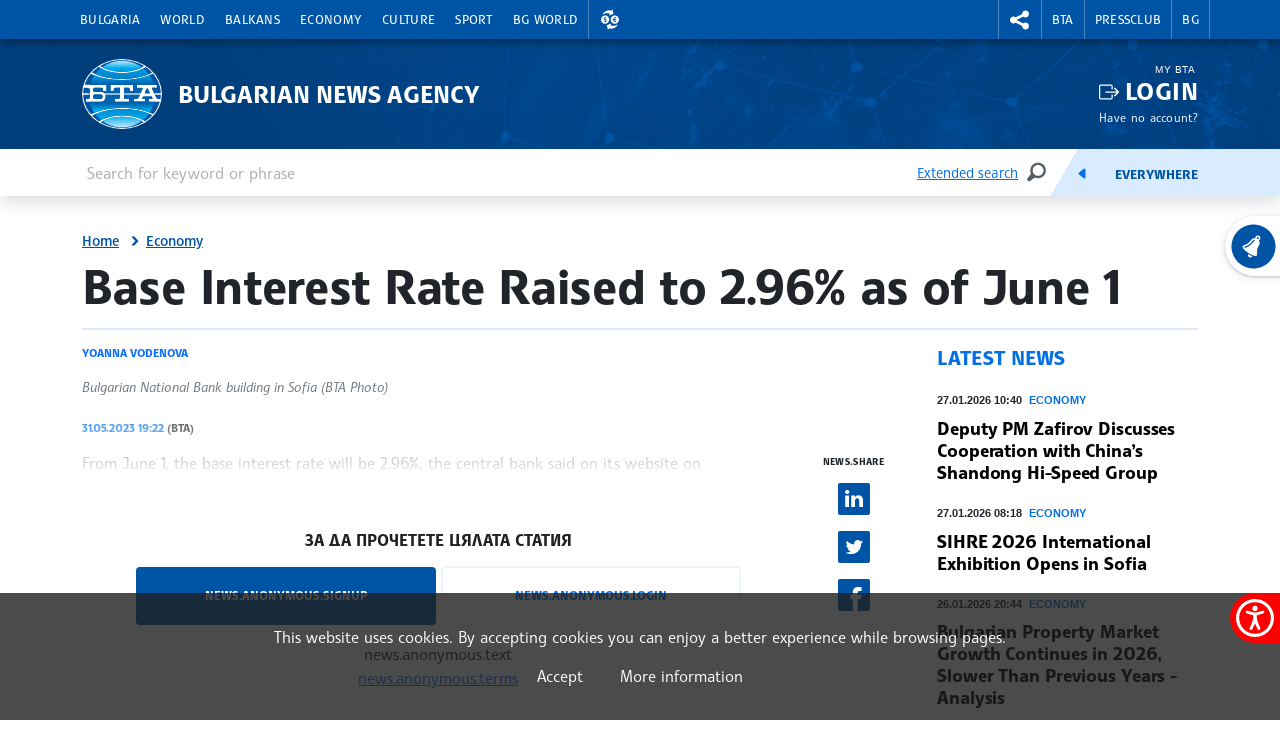

--- FILE ---
content_type: text/html; charset=UTF-8
request_url: https://www.bta.bg/en/news/economy/466225-base-interest-rate-raised-to-2-96-as-of-june-1
body_size: 14699
content:
<!DOCTYPE html>
<html lang="en">
    <head>
        <meta charset="UTF-8">
        <meta name="viewport" content="width=device-width, initial-scale=1.0">
        <meta http-equiv="X-UA-Compatible" content="ie=edge">
        <script async src="https://pagead2.googlesyndication.com/pagead/js/adsbygoogle.js?client=ca-pub-6227455362354918" crossorigin="anonymous"></script>
        <title>BTA :: Base Interest Rate Raised to 2.96% as of June 1</title>
        <link rel="icon" href="/favicon.ico" sizes="any">
        <link rel="icon" href="/favicon.svg" type="image/svg+xml">
        <link rel="apple-touch-icon" href="/apple-touch-icon.png">
        <!-- <link rel="manifest" href="/assets/icons/manifest.json"> -->
        <meta name="msapplication-TileColor" content="#ffffff">
        <meta name="msapplication-TileImage" content="/assets/icons/ms-icon-144x144.png">
        <meta name="theme-color" content="#ffffff">
        <link rel="stylesheet" media="screen" href="/assets/css/bootstrap.min.css">
        <link rel="stylesheet" href="/assets/css/main.css?11">
        <link rel="stylesheet" href="/assets/css/btafont.css?10">
        <!-- <link rel="stylesheet" href="/assets/css/125years.css"> -->
        <link rel="stylesheet" href="/assets/css/secondary.css?39">
        <link rel="stylesheet" href="/assets/forecastfont/iconvault_forecastfont.css">
        <link rel="stylesheet" href="/assets/accessibility/accessibility.css">
        <link rel="stylesheet" href="/assets/css/video-js-extension.css">
        <link rel="stylesheet" href="/assets/css/videojs-vjsdownload.css">
        <link rel="stylesheet" media="print" href="/assets/css/print.css">
        <script src="/assets/scripts/bootstrap.bundle.min.js"></script>
        <link href="/assets/css/video-js.css" rel="stylesheet" />
        <script src="/assets/scripts/video.min.js?4"></script>
        <script src="/assets/scripts/silvermine-videojs-quality-selector.min.js"></script>
        <script src="/assets/scripts/videojs-vjsdownload.min.js"></script>
                    <meta name="title" content="" />
        <meta name="author" content="" />
        <meta name="robots" content="" />
        <meta name="keywords" content="" />
        <meta name="description" content="" />
            
                <meta property="og:type" content="website" />
                        <meta property="og:title" content="Base Interest Rate Raised to 2.96% as of June 1" />
                        <meta property="og:description" content="From June 1, the base interest rate will be 2.96%, the central bank said on its website on Thursday." />
                        <meta property="og:locale" content="en_US" />
                        <meta property="og:url" content="https://www.bta.bg/en/news/economy/466225-base-interest-rate-raised-to-2-96-as-of-june-1" />
                                                            <meta property="og:image" content="https://www.bta.bg/upload/1325099/V_SH6168.jpg?l=750" />
                                                <link rel="alternate" type="application/rss+xml" title="RSS" href="/en/news/economy/rss" />
        <link rel="stylesheet" href="/assets/css/colorbox.css">
    <script src="/assets/scripts/jquery.min.js"></script>
    <link rel="canonical" href="https://www.bta.bg/en/news/economy/466225-base-interest-rate-raised-to-2-96-as-of-june-1" />
                        <script async src="https://www.googletagmanager.com/gtag/js?id=UA-121797464-1"></script>
            <script>
                window.dataLayer = window.dataLayer || [];
                function gtag(){dataLayer.push(arguments);}
                gtag('js', new Date());

                gtag('config', 'UA-19978293-1');
            </script>
            </head>
    <body>
                

<header class="header dark">
    <div class="nav-section">
        <div class="container">
            <div class="row">
                <div class="col-6 col-md-10 col-xxl-9">
                                            <nav class="main-nav navbar navbar-expand-lg" aria-label="header.menu">
                            <button class="navbar-toggler" type="button" data-bs-toggle="collapse" data-bs-target="#navbarMobileMenu" aria-controls="navbarSupportedContent" aria-expanded="false" aria-label="Toggle navigation">
                                    <span class="navbar-toggler-icon"></span>
                                    <span>Menu</span>
                                </button>
                                <div class="collapse navbar-collapse" id="navbarMobileMenu">
                                    <ul class="main-nav__list">
                                                                    <li class="main-nav__item">
                                        <a href="/en/news/bulgaria" class="main-nav__link">Bulgaria</a>
                                                                                                                                                                                <div class="main-sublist__container container">
                                                                                                            <div class="col-md-3">
                                                            <ul class="main-sublist__list">
                                                                                                                                    <li>
                                                                        <a href="/en/news/bulgaria/official-documents">Courier (official documents and communications)</a>
                                                                                                                                                                                                                    </li>
                                                                                                                            </ul>
                                                        </div>
                                                                                                                                                                                                                                                                                                                                                                                                                                                                                    <div class="col-md-3">
                                                                        <article class="news-card">
                                                                            <a class="news-card__image" href="/en/news/bulgaria/1051168-president-iotova-to-meet-parliament-chair-nazaryan-as-part-of-procedure-to-appoi">
                                                                                                                                                                    <img data-src="/upload/11925672/1000067348.jpg?w=650&amp;h=365" alt="President Iotova to Meet Parliament Chair Nazaryan as Part of Procedure to Appoint Caretaker Government">
                                                                                                                                                                <div class="news-card__props news-card__props--bottom">
                                                                                                                                                                                                                                                        </div>
                                                                            </a>
                                                                            <header>
                                                                                <div class="news-card__meta">27.01.2026 07:35</div>
                                                                                <h3 class="news-card__title"><a href="/en/news/bulgaria/1051168-president-iotova-to-meet-parliament-chair-nazaryan-as-part-of-procedure-to-appoi">President Iotova to Meet Parliament Chair Nazaryan as Part of Procedure to Appoint Caretaker Government</a></h3>
                                                                            </header>
                                                                        </article>
                                                                    </div>
                                                                                                                                                                                                                                                                <div class="col-md-3">
                                                                        <article class="news-card">
                                                                            <a class="news-card__image" href="/en/news/bulgaria/1051139-snowfall-closes-prevala-pass-to-heavy-trucks">
                                                                                                                                                                    <img data-src="/upload/10347243/IMG_20241201_133853.jpg?w=650&amp;h=365" alt="Snowfall Closes Prevala Pass to Heavy Trucks">
                                                                                                                                                                <div class="news-card__props news-card__props--bottom">
                                                                                                                                                                                                                                                        </div>
                                                                            </a>
                                                                            <header>
                                                                                <div class="news-card__meta">26.01.2026 22:40</div>
                                                                                <h3 class="news-card__title"><a href="/en/news/bulgaria/1051139-snowfall-closes-prevala-pass-to-heavy-trucks">Snowfall Closes Prevala Pass to Heavy Trucks</a></h3>
                                                                            </header>
                                                                        </article>
                                                                    </div>
                                                                                                                                                                                                                                                                <div class="col-md-3">
                                                                        <article class="news-card">
                                                                            <a class="news-card__image" href="/en/news/bulgaria/1051122-bulgaria-us-discuss-strengthening-strategic-partnership-defence-and-energy-co">
                                                                                                                                                                    <img data-src="/upload/12051683/3.jpg?w=650&amp;h=365" alt="Bulgaria, US Discuss Strengthening Strategic Partnership, Defence, and Energy Cooperation as US Congressman Fallon Pays Visit">
                                                                                                                                                                <div class="news-card__props news-card__props--bottom">
                                                                                                                                                                                                                                                        </div>
                                                                            </a>
                                                                            <header>
                                                                                <div class="news-card__meta">26.01.2026 21:14</div>
                                                                                <h3 class="news-card__title"><a href="/en/news/bulgaria/1051122-bulgaria-us-discuss-strengthening-strategic-partnership-defence-and-energy-co">Bulgaria, US Discuss Strengthening Strategic Partnership, Defence, and Energy Cooperation as US Congressman Fallon Pays Visit</a></h3>
                                                                            </header>
                                                                        </article>
                                                                    </div>
                                                                                                                                                                                                                                                                                        </div>
                                                                                                                        </li>
                                                                    <li class="main-nav__item">
                                        <a href="/en/news/world" class="main-nav__link">World</a>
                                                                                                                                                                                <div class="main-sublist__container container">
                                                                                                                                                                                                                                                                                                                                                                                                                                                                                    <div class="col-md-3">
                                                                        <article class="news-card">
                                                                            <a class="news-card__image" href="/en/news/world/1051228-bulgaria-calls-for-safeguard-clauses-in-eu-agricultural-free-trade-deals-with-th">
                                                                                                                                                                    <img data-src="/upload/12054556/a4253caa-2f24-4202-99c3-276088712aec.jpg?w=650&amp;h=365" alt="Bulgaria Calls for Safeguard Clauses in EU Agricultural Free Trade Deals with Third Countries">
                                                                                                                                                                <div class="news-card__props news-card__props--bottom">
                                                                                                                                                                                                                                                        </div>
                                                                            </a>
                                                                            <header>
                                                                                <div class="news-card__meta">27.01.2026 10:21</div>
                                                                                <h3 class="news-card__title"><a href="/en/news/world/1051228-bulgaria-calls-for-safeguard-clauses-in-eu-agricultural-free-trade-deals-with-th">Bulgaria Calls for Safeguard Clauses in EU Agricultural Free Trade Deals with Third Countries</a></h3>
                                                                            </header>
                                                                        </article>
                                                                    </div>
                                                                                                                                                                                                                                                                <div class="col-md-3">
                                                                        <article class="news-card">
                                                                            <a class="news-card__image" href="/en/news/world/1051181-22-injured-in-massive-russian-overnight-attack-on-odesa">
                                                                                                                                                                    <img data-src="/upload/11802274/20251101_181108.jpg?w=650&amp;h=365" alt="22 Injured in Massive Russian Overnight Attack on Odesa">
                                                                                                                                                                <div class="news-card__props news-card__props--bottom">
                                                                                                                                                                                                                                                        </div>
                                                                            </a>
                                                                            <header>
                                                                                <div class="news-card__meta">27.01.2026 08:34</div>
                                                                                <h3 class="news-card__title"><a href="/en/news/world/1051181-22-injured-in-massive-russian-overnight-attack-on-odesa">22 Injured in Massive Russian Overnight Attack on Odesa</a></h3>
                                                                            </header>
                                                                        </article>
                                                                    </div>
                                                                                                                                                                                                                                                                <div class="col-md-3">
                                                                        <article class="news-card">
                                                                            <a class="news-card__image" href="/en/news/world/1050997-outgoing-deputy-foreign-minister-takes-part-in-eu-general-affairs-council-meetin">
                                                                                                                                                                    <img data-src="/upload/12052828/1.jpeg?w=650&amp;h=365" alt="Outgoing Deputy Foreign Minister Takes Part in EU General Affairs Council Meeting">
                                                                                                                                                                <div class="news-card__props news-card__props--bottom">
                                                                                                                                                                                                                                                        </div>
                                                                            </a>
                                                                            <header>
                                                                                <div class="news-card__meta">26.01.2026 18:08</div>
                                                                                <h3 class="news-card__title"><a href="/en/news/world/1050997-outgoing-deputy-foreign-minister-takes-part-in-eu-general-affairs-council-meetin">Outgoing Deputy Foreign Minister Takes Part in EU General Affairs Council Meeting</a></h3>
                                                                            </header>
                                                                        </article>
                                                                    </div>
                                                                                                                                                                                                                                                                                        </div>
                                                                                                                        </li>
                                                                    <li class="main-nav__item">
                                        <a href="/en/news/balkans" class="main-nav__link">Balkans</a>
                                                                                                                                                                                <div class="main-sublist__container container">
                                                                                                                                                                                                                                                                                                                                                                                                                                                                                    <div class="col-md-3">
                                                                        <article class="news-card">
                                                                            <a class="news-card__image" href="/en/news/balkans/1051212-freight-traffic-blocked-at-bulgaria-serbia-and-bulgaria-north-macedonia-border-c">
                                                                                                                                                                    <img data-src="/upload/9347589/BKK_3751.JPG?w=650&amp;h=365" alt="Freight Traffic Blocked at Bulgaria-Serbia and Bulgaria-North Macedonia Border Crossings">
                                                                                                                                                                <div class="news-card__props news-card__props--bottom">
                                                                                                                                                                                                                                                        </div>
                                                                            </a>
                                                                            <header>
                                                                                <div class="news-card__meta">27.01.2026 09:42</div>
                                                                                <h3 class="news-card__title"><a href="/en/news/balkans/1051212-freight-traffic-blocked-at-bulgaria-serbia-and-bulgaria-north-macedonia-border-c">Freight Traffic Blocked at Bulgaria-Serbia and Bulgaria-North Macedonia Border Crossings</a></h3>
                                                                            </header>
                                                                        </article>
                                                                    </div>
                                                                                                                                                                                                                                                                <div class="col-md-3">
                                                                        <article class="news-card">
                                                                            <a class="news-card__image" href="/en/news/balkans/1051141-serbian-government-sets-up-new-operational-body-to-step-up-eu-integration-ambas">
                                                                                                                                                                    <img data-src="/upload/7850786/1000153421.jpg?w=650&amp;h=365" alt="Serbian Government Sets Up New Operational Body to Step Up EU Integration; Ambassador to the EU to Lead It">
                                                                                                                                                                <div class="news-card__props news-card__props--bottom">
                                                                                                                                                                                                                                                        </div>
                                                                            </a>
                                                                            <header>
                                                                                <div class="news-card__meta">26.01.2026 23:06</div>
                                                                                <h3 class="news-card__title"><a href="/en/news/balkans/1051141-serbian-government-sets-up-new-operational-body-to-step-up-eu-integration-ambas">Serbian Government Sets Up New Operational Body to Step Up EU Integration; Ambassador to the EU to Lead It</a></h3>
                                                                            </header>
                                                                        </article>
                                                                    </div>
                                                                                                                                                                                                                                                                <div class="col-md-3">
                                                                        <article class="news-card">
                                                                            <a class="news-card__image" href="/en/news/balkans/1050959-akkuyu-nuclear-power-plant-to-be-game-changer-for-turkiye-says-world-nuclear-">
                                                                                                                                                                    <img data-src="/upload/49850/Akkuyu.jpg?w=650&amp;h=365" alt="Akkuyu Nuclear Power Plant to Be &quot;Game Changer&quot; for Turkiye, Says World Nuclear Association Director General in Davos">
                                                                                                                                                                <div class="news-card__props news-card__props--bottom">
                                                                                                                                                                                                                                                        </div>
                                                                            </a>
                                                                            <header>
                                                                                <div class="news-card__meta">26.01.2026 17:27</div>
                                                                                <h3 class="news-card__title"><a href="/en/news/balkans/1050959-akkuyu-nuclear-power-plant-to-be-game-changer-for-turkiye-says-world-nuclear-">Akkuyu Nuclear Power Plant to Be &quot;Game Changer&quot; for Turkiye, Says World Nuclear Association Director General in Davos</a></h3>
                                                                            </header>
                                                                        </article>
                                                                    </div>
                                                                                                                                                                                                                                                                                        </div>
                                                                                                                        </li>
                                                                    <li class="main-nav__item">
                                        <a href="/en/news/economy" class="main-nav__link">Economy</a>
                                                                                                                                                                                <div class="main-sublist__container container">
                                                                                                                                                                                                                                                                                                                                                                                                                                                                                    <div class="col-md-3">
                                                                        <article class="news-card">
                                                                            <a class="news-card__image" href="/en/news/economy/1051247-deputy-pm-zafirov-discusses-cooperation-with-china-s-shandong-hi-speed-group">
                                                                                                                                                                    <img data-src="/upload/12054574/1+%284%29.jpeg?w=650&amp;h=365" alt="Deputy PM Zafirov Discusses Cooperation with China’s Shandong Hi-Speed Group">
                                                                                                                                                                <div class="news-card__props news-card__props--bottom">
                                                                                                                                                                                                                                                        </div>
                                                                            </a>
                                                                            <header>
                                                                                <div class="news-card__meta">27.01.2026 10:40</div>
                                                                                <h3 class="news-card__title"><a href="/en/news/economy/1051247-deputy-pm-zafirov-discusses-cooperation-with-china-s-shandong-hi-speed-group">Deputy PM Zafirov Discusses Cooperation with China’s Shandong Hi-Speed Group</a></h3>
                                                                            </header>
                                                                        </article>
                                                                    </div>
                                                                                                                                                                                                                                                                <div class="col-md-3">
                                                                        <article class="news-card">
                                                                            <a class="news-card__image" href="/en/news/economy/1051179-sihre-2026-international-exhibition-opens-in-sofia">
                                                                                                                                                                    <img data-src="/upload/10702894/20250218_104627.jpg?w=650&amp;h=365" alt="SIHRE 2026 International Exhibition Opens in Sofia">
                                                                                                                                                                <div class="news-card__props news-card__props--bottom">
                                                                                                                                                                                                                                                        </div>
                                                                            </a>
                                                                            <header>
                                                                                <div class="news-card__meta">27.01.2026 08:18</div>
                                                                                <h3 class="news-card__title"><a href="/en/news/economy/1051179-sihre-2026-international-exhibition-opens-in-sofia">SIHRE 2026 International Exhibition Opens in Sofia</a></h3>
                                                                            </header>
                                                                        </article>
                                                                    </div>
                                                                                                                                                                                                                                                                <div class="col-md-3">
                                                                        <article class="news-card">
                                                                            <a class="news-card__image" href="/en/news/economy/1051172-sofia-economic-forum-2026-to-take-place-on-tuesday">
                                                                                                                                                                    <img data-src="/upload/9976338/dji_fly_20241106_110938_231_1730884959240_photo_optimized.jpg?w=650&amp;h=365" alt="Sofia Economic Forum 2026 to Take Place on Tuesday">
                                                                                                                                                                <div class="news-card__props news-card__props--bottom">
                                                                                                                                                                                                                                                        </div>
                                                                            </a>
                                                                            <header>
                                                                                <div class="news-card__meta">27.01.2026 07:55</div>
                                                                                <h3 class="news-card__title"><a href="/en/news/economy/1051172-sofia-economic-forum-2026-to-take-place-on-tuesday">Sofia Economic Forum 2026 to Take Place on Tuesday</a></h3>
                                                                            </header>
                                                                        </article>
                                                                    </div>
                                                                                                                                                                                                                                                                                        </div>
                                                                                                                        </li>
                                                                    <li class="main-nav__item">
                                        <a href="/en/news/culture" class="main-nav__link">Culture</a>
                                                                                                                                                                                <div class="main-sublist__container container">
                                                                                                                                                                                                                                                                                                                                                                                                                                                                                    <div class="col-md-3">
                                                                        <article class="news-card">
                                                                            <a class="news-card__image" href="/en/news/culture/1051129-bulgarian-national-radio-children-s-choir-wins-sirak-skitnik-grand-award">
                                                                                                                                                                    <img data-src="/upload/12053445/BKK_1082+%282%29.JPG?w=650&amp;h=365" alt="Bulgarian National Radio Children&#039;s Choir Wins Sirak Skitnik Grand Award">
                                                                                                                                                                <div class="news-card__props news-card__props--bottom">
                                                                                                                                                                            <div class="photo"><span class="visually-hidden">news.images</span></div>
                                                                                                                                                                                                                                                        </div>
                                                                            </a>
                                                                            <header>
                                                                                <div class="news-card__meta">26.01.2026 21:43</div>
                                                                                <h3 class="news-card__title"><a href="/en/news/culture/1051129-bulgarian-national-radio-children-s-choir-wins-sirak-skitnik-grand-award">Bulgarian National Radio Children&#039;s Choir Wins Sirak Skitnik Grand Award</a></h3>
                                                                            </header>
                                                                        </article>
                                                                    </div>
                                                                                                                                                                                                                                                                <div class="col-md-3">
                                                                        <article class="news-card">
                                                                            <a class="news-card__image" href="/en/news/culture/1051105-discussion-in-sofia-highlights-innovations-in-education-for-the-skills-of-the-fu">
                                                                                                                                                                    <img data-src="/upload/12052813/BKK_0676+%283%29.JPG?w=650&amp;h=365" alt="Discussion in Sofia Highlights Innovations in Education for the Skills of the Future">
                                                                                                                                                                <div class="news-card__props news-card__props--bottom">
                                                                                                                                                                            <div class="photo"><span class="visually-hidden">news.images</span></div>
                                                                                                                                                                                                                                                        </div>
                                                                            </a>
                                                                            <header>
                                                                                <div class="news-card__meta">26.01.2026 20:40</div>
                                                                                <h3 class="news-card__title"><a href="/en/news/culture/1051105-discussion-in-sofia-highlights-innovations-in-education-for-the-skills-of-the-fu">Discussion in Sofia Highlights Innovations in Education for the Skills of the Future</a></h3>
                                                                            </header>
                                                                        </article>
                                                                    </div>
                                                                                                                                                                                                                                                                <div class="col-md-3">
                                                                        <article class="news-card">
                                                                            <a class="news-card__image" href="/en/news/culture/1051095-balchik-to-host-italian-culture-days-featuring-venetian-carnival-traditions">
                                                                                                                                                                    <img data-src="/upload/11445558/1Z7A0052.JPG?w=650&amp;h=365" alt="Balchik to Host Italian Culture Days Featuring Venetian Carnival Traditions">
                                                                                                                                                                <div class="news-card__props news-card__props--bottom">
                                                                                                                                                                                                                                                        </div>
                                                                            </a>
                                                                            <header>
                                                                                <div class="news-card__meta">26.01.2026 19:52</div>
                                                                                <h3 class="news-card__title"><a href="/en/news/culture/1051095-balchik-to-host-italian-culture-days-featuring-venetian-carnival-traditions">Balchik to Host Italian Culture Days Featuring Venetian Carnival Traditions</a></h3>
                                                                            </header>
                                                                        </article>
                                                                    </div>
                                                                                                                                                                                                                                                                                        </div>
                                                                                                                        </li>
                                                                    <li class="main-nav__item">
                                        <a href="/en/news/sport" class="main-nav__link">Sport</a>
                                                                                                                                                                                <div class="main-sublist__container container">
                                                                                                                                                                                                                                                                                                                                                                                                                                                                                    <div class="col-md-3">
                                                                        <article class="news-card">
                                                                            <a class="news-card__image" href="/en/news/sport/1050827-stefani-stoeva-and-gabriela-stoeva-return-to-top-10-of-world-women-s-doubles-bad">
                                                                                                                                                                    <img data-src="/upload/11699895/viber_image_2025-10-14_13-58-12-001.jpg?w=650&amp;h=365" alt="Stefani Stoeva and Gabriela Stoeva Return to Top 10 of World Women’s Doubles Badminton Rankings ">
                                                                                                                                                                <div class="news-card__props news-card__props--bottom">
                                                                                                                                                                                                                                                        </div>
                                                                            </a>
                                                                            <header>
                                                                                <div class="news-card__meta">26.01.2026 14:55</div>
                                                                                <h3 class="news-card__title"><a href="/en/news/sport/1050827-stefani-stoeva-and-gabriela-stoeva-return-to-top-10-of-world-women-s-doubles-bad">Stefani Stoeva and Gabriela Stoeva Return to Top 10 of World Women’s Doubles Badminton Rankings </a></h3>
                                                                            </header>
                                                                        </article>
                                                                    </div>
                                                                                                                                                                                                                                                                <div class="col-md-3">
                                                                        <article class="news-card">
                                                                            <a class="news-card__image" href="/en/news/sport/1050581-tennis-legend-ilie-nastase-sees-bulgarian-tennis-developing-well">
                                                                                                                                                                    <img data-src="/upload/6898831/88905e11a6574f0293109dabdb3eebc6--0--1ec323e71851487ba48465880125cbf9.jpg?w=650&amp;h=365" alt="Tennis Legend Ilie Nastase Sees Bulgarian Tennis Developing Well">
                                                                                                                                                                <div class="news-card__props news-card__props--bottom">
                                                                                                                                                                                                                                                        </div>
                                                                            </a>
                                                                            <header>
                                                                                <div class="news-card__meta">26.01.2026 12:03</div>
                                                                                <h3 class="news-card__title"><a href="/en/news/sport/1050581-tennis-legend-ilie-nastase-sees-bulgarian-tennis-developing-well">Tennis Legend Ilie Nastase Sees Bulgarian Tennis Developing Well</a></h3>
                                                                            </header>
                                                                        </article>
                                                                    </div>
                                                                                                                                                                                                                                                                <div class="col-md-3">
                                                                        <article class="news-card">
                                                                            <a class="news-card__image" href="/en/news/sport/1050103-tennis-player-ivanov-reaches-singles-final-in-manacor">
                                                                                                                                                                    <img data-src="/upload/11574692/6e3cfe86-1fca-4482-b321-c62cfec2a6ae.jpg?w=650&amp;h=365" alt="Tennis Player Ivanov Reaches Singles Final in Manacor">
                                                                                                                                                                <div class="news-card__props news-card__props--bottom">
                                                                                                                                                                                                                                                        </div>
                                                                            </a>
                                                                            <header>
                                                                                <div class="news-card__meta">24.01.2026 16:38</div>
                                                                                <h3 class="news-card__title"><a href="/en/news/sport/1050103-tennis-player-ivanov-reaches-singles-final-in-manacor">Tennis Player Ivanov Reaches Singles Final in Manacor</a></h3>
                                                                            </header>
                                                                        </article>
                                                                    </div>
                                                                                                                                                                                                                                                                                        </div>
                                                                                                                        </li>
                                                                    <li class="main-nav__item">
                                        <a href="/en/bg-world" class="main-nav__link">BG World</a>
                                                                                                                                                                                <div class="main-sublist__container container">
                                                                                                                                                                                                                                                                                                                                                                                                                                                                                    <div class="col-md-3">
                                                                        <article class="news-card">
                                                                            <a class="news-card__image" href="/en/news/archives/1051112-observances-january-27">
                                                                                                                                                                    <img data-src="/upload/10806753/20250309_190241.jpg?w=650&amp;h=365" alt="Observances: January 27">
                                                                                                                                                                <div class="news-card__props news-card__props--bottom">
                                                                                                                                                                                                                                                        </div>
                                                                            </a>
                                                                            <header>
                                                                                <div class="news-card__meta">26.01.2026 20:49</div>
                                                                                <h3 class="news-card__title"><a href="/en/news/archives/1051112-observances-january-27">Observances: January 27</a></h3>
                                                                            </header>
                                                                        </article>
                                                                    </div>
                                                                                                                                                                                                                                                                <div class="col-md-3">
                                                                        <article class="news-card">
                                                                            <a class="news-card__image" href="/en/bg-world/1050671-bulgarian-minority-council-in-serbia-adopts-2026-2031-strategy">
                                                                                                                                                                    <img data-src="/upload/12052018/received_1585486182697753.jpeg?w=650&amp;h=365" alt="Bulgarian Minority Council in Serbia Adopts 2026–2031 Strategy">
                                                                                                                                                                <div class="news-card__props news-card__props--bottom">
                                                                                                                                                                                                                                                        </div>
                                                                            </a>
                                                                            <header>
                                                                                <div class="news-card__meta">26.01.2026 14:19</div>
                                                                                <h3 class="news-card__title"><a href="/en/bg-world/1050671-bulgarian-minority-council-in-serbia-adopts-2026-2031-strategy">Bulgarian Minority Council in Serbia Adopts 2026–2031 Strategy</a></h3>
                                                                            </header>
                                                                        </article>
                                                                    </div>
                                                                                                                                                                                                                                                                <div class="col-md-3">
                                                                        <article class="news-card">
                                                                            <a class="news-card__image" href="/en/bg-world/1050497-over-120-women-celebrate-traditional-holiday-of-babinden-in-taraclia">
                                                                                                                                                                    <img data-src="/upload/12051510/622054382_2171756553357289_95244810705893472_n.jpg?w=650&amp;h=365" alt="Over 120 Women Celebrate Traditional Holiday of Babinden in Taraclia">
                                                                                                                                                                <div class="news-card__props news-card__props--bottom">
                                                                                                                                                                                                                                                        </div>
                                                                            </a>
                                                                            <header>
                                                                                <div class="news-card__meta">26.01.2026 10:43</div>
                                                                                <h3 class="news-card__title"><a href="/en/bg-world/1050497-over-120-women-celebrate-traditional-holiday-of-babinden-in-taraclia">Over 120 Women Celebrate Traditional Holiday of Babinden in Taraclia</a></h3>
                                                                            </header>
                                                                        </article>
                                                                    </div>
                                                                                                                                                                                                                                                                                        </div>
                                                                                                                        </li>
                                                                                                    <li class="main-nav__item main-nav__item--right currency__toggler">
                                        <a role="button" class="main-nav__link" aria-expanded="false">
                                            <span class="visually-hidden">Exchange rates</span>
                                        </a>
                                        <div class="main-sublist__container currency">
                                            <span>Foreign exchange rate of BNB 26.01.2026</span>
                                            <ul class="main-sublist__list">
                                                                                                                                                        <li>
                                                                                                                    <a class="currency__link currency__link__bgn" href="#">1&nbsp;EUR&nbsp;=&nbsp;<strong>1.9558</strong>&nbsp;BGN</a>
                                                                                                            </li>
                                                                                                                                                       <li>
                                                                                                                    <a class="currency__link currency__link__usd" href="#">1&nbsp;USD&nbsp;=&nbsp;<strong>0.8449</strong>&nbsp;EUR</a>
                                                                                                            </li>
                                                                                                                                                       <li>
                                                                                                                    <a class="currency__link currency__link__chf" href="#">1&nbsp;CHF&nbsp;=&nbsp;<strong>1.0842</strong>&nbsp;EUR</a>
                                                                                                            </li>
                                                                                                                                                       <li>
                                                                                                                    <a class="currency__link currency__link__gbp" href="#">1&nbsp;GBP&nbsp;=&nbsp;<strong>1.1527</strong>&nbsp;EUR</a>
                                                                                                            </li>
                                                                                                                                                                                                       </ul>
                                        </div>
                                    </li>
                                                            </ul>
                                </div>
                            
                        </nav>
                                    </div>
                <div class="col-6 col-md-2 col-xxl-3">
                    <nav class="second-nav" aria-label="меню за БТА">
                        <ul class="second-nav__list">
                            <li class="second-nav__item second-nav__item--right social__toggler">
                                <a role="button" class="second-nav__link" aria-expanded="false">
                                    <span class="visually-hidden">rightmenu.social</span>
                                </a>
                                <div class="main-sublist__container social">
                                    <span>BTA in social media</span>
                                    <ul class="main-sublist__list">
                                        <li><a class="social__link social__link__fb" href="https://www.facebook.com/BTAEnglishService/" target="_blank" rel="noreferrer">Facebook</a></li>
                                        <li><a class="social__link social__link__ig" href="https://www.instagram.com/bta.bg/" target="_blank" rel="noreferrer">Instagram</a></li>
                                        <li><a class="social__link social__link__th" href="https://www.threads.net/@bta.bg" target="_blank" rel="noreferrer">Threads</a></li>
                                        <li><a class="social__link social__link__yt" href="https://www.youtube.com/channel/UCtzcS-7JoZd6cvbPY6esNZQ" target="_blank" rel="noreferrer">YouTube</a></li>
                                        <li><a class="social__link social__link__x" href="https://x.com/BTAnewsENG" target="_blank" rel="noreferrer">X</a></li>
                                        <li><a class="social__link social__link__li" href="https://www.linkedin.com/company/bulgariannewsagency/" target="_blank" rel="noreferrer">Linkedin</a></li>
                                        <li><a class="social__link social__link__tt" href="https://www.tiktok.com/@bta.bg" target="_blank" rel="noreferrer">TikTok</a></li>
                                                                            </ul>
                                </div>
                            </li>
                                                                                                <li class="second-nav__item second-nav__item--left">
                                        <a class="second-nav__link" href="/en/bta">BTA</a>
                                                                                                                            <div class="main-sublist__container">
                                                <ul class="main-sublist__list">
                                                                                                                                                                        <li><a href="/en/bta">About BTA</a></li>
                                                                                                                                                                                                                                <li><a href="/en/bta/news">BTA News</a></li>
                                                                                                                                                                                                                                <li><a href="/en/mission">Mission</a></li>
                                                                                                                                                                                                                                <li><a href="/en/history">History</a></li>
                                                                                                                                                                                                                                <li><a href="/en/terms_and_conditions_2026">Marketing</a></li>
                                                                                                                                                                                                                                <li><a href="/en/maxim">Maxim Hall</a></li>
                                                                                                                                                                                                                                <li><a href="/en/lik-magazine">LIK Magazine</a></li>
                                                                                                                                                                                                                                <li><a href="/en/team">Team</a></li>
                                                                                                                                                                                                                                <li><a href="/en/contacts">Contacts</a></li>
                                                                                                                                                                                                                                <li><a href="http://old.bta.bg/">old.bta.bg</a></li>
                                                                                                                                                            </ul>
                                            </div>
                                                                            </li>
                                                                    <li class="second-nav__item second-nav__item--left">
                                        <a class="second-nav__link" href="/en/pressclub/national">Pressclub</a>
                                                                                                                            <div class="main-sublist__container">
                                                <ul class="main-sublist__list">
                                                                                                                                                                        <li><a href="/en/pressclub/national">National Press Clubs</a></li>
                                                                                                                                                                                                                                <li><a href="/en/1163">Prices and General Terms</a></li>
                                                                                                                                                            </ul>
                                            </div>
                                                                            </li>
                                                                                        <li class="second-nav__item english-toggler"><a class="second-nav__link" href="/bg">BG</a></li>
                                                    </ul>
                    </nav>
                </div>
            </div>
        </div>
    </div>
    <div class="brand-section">
        <div class="container">
            <div class="row">
                <div class="brand__logo col-6 col-md-10">
                    <a href="/en" class="brand__link"><span>Bulgarian News Agency</span></a>
                </div>
                                    <div class="login col-6 col-md-2">
                        <div class="login__profile">
                            <small>My BTA</small>
                            <a href="/en/login?return=%2Fen%2Fnews%2Feconomy%2F466225-base-interest-rate-raised-to-2-96-as-of-june-1&amp;checksum=7ee045f29cd097c3c7fd062a7517a37db0d25be4" class="login__na">Login</a>
                            <small><a href="/en/signup">Have no account?</a></small>
                        </div>
                    </div>
                            </div>
        </div>
    </div>
    <div class="search-section">
        <div class="container">
            <div class="row">
                <div class="col-md-12">
                    <form class="top-search row" method="GET" action="/en/search">
                        <div class="top-search__search-field">
                            <label for="topSearchInput" class="form-label visually-hidden">Enter keyword or phrase</label>
                            <input type="text" class="form-control" id="topSearchInput"
                                placeholder="Search for keyword or phrase" aria-describedby="topSearchInputHelp" name="term">
                            <div id="topSearchInputHelp" class="form-text visually-hidden">Search</div>
                            <div class="top-search__control">
                                <a href="/en/search" rel="noreferrer">Extended search</a>
                                <button type="submit" class="btn" aria-label="Search"><span class="visually-hidden">Search</span></button>
                            </div>
                        </div>
                        <div class="top-search__options col">
                            <button class="top-search__more--open btn"
                                aria-label="Feeds"><span class="visually-hidden">Feeds</span></button>
                            <div class="ps-1 form-check">
                                <input type="radio" name="type" value="all" class="form-check-input form-check-hidden" id="topSearchAll" checked="checked" >
                                <label class="form-check-label" for="topSearchAll">Everywhere</label>
                            </div>
                            <div class="form-check d-none">
                                <input type="radio" name="type" value="news" class="form-check-input form-check-hidden" id="topSearchNews">
                                <label class="form-check-label" for="topSearchNews">News</label>
                            </div>
                            <div class=" form-check d-none">
                                <input type="radio" name="type" value="images" class="form-check-input form-check-hidden" id="topSearchPhotos">
                                <label class="form-check-label" for="topSearchPhotos">Photo</label>
                            </div>
                            <div class="form-check d-none">
                                <input type="radio" name="type" value="videos" class="form-check-input form-check-hidden" id="topSearchVideo">
                                <label class="form-check-label" for="topSearchVideo">Video</label>
                            </div>
                        </div>
                    </form>
                </div>
            </div>
        </div>
    </div>
</header><main class="main__inner news">
    <div class="container">
            <div class="breadcrumbs">
        <nav class="breadcrumbs__nav" aria-label="пътечка към страницата">
            <ul class="breadcrumbs__list">
                                    <li class="breadcrumbs__item"><a href="/en">Home</a></li>
                                    <li class="breadcrumbs__item"><a href="/en/news/economy">Economy</a></li>
                                            </ul>
        </nav>
    </div>
        <div class="post a11y-content">
                        <h1 class="post__title"><span class="visually-hidden">site.bta</span>Base Interest Rate Raised to 2.96% as of June 1</h1>
            <div class="row">
                <div class="post__container col-md-9">
                                            <div class="post__author">
                                                                                                                        <a href="/en/news?author=370">Yoanna Vodenova</a>                                                    </div>
                                                                                                                                                        <small class="text-muted d-block my-2"><i>Bulgarian National Bank building in Sofia (BTA Photo)</i></small>
                                                                                                                <div class="post__meta-publish">
                                                <div class="post__post">31.05.2023 19:22</div>
                                                    <div class="post__sources">
                                <span>&nbsp;(BTA)</span>
                            </div>
                                            </div>
                    <div class="post__meta-panel row">
                                            </div>
                    <div class="row">
                        <div class="post__content post__content--na col-sm-10">
                                                                                            <div>From June 1, the base interest rate will be 2.96%, the central bank said on its website on Thursday.</div>
                                    <div class="post-na">
                                        <h2>За да прочетете цялата статия</h2>
                                        <div class="post-na__cta">
                                            <a class="btn u-btn u-btn-big u-btn-blue" href="/en/signup">news.anonymous.signup</a>
                                            <a class="btn u-btn u-btn-big u-btn-white" href="/en/login?return=%2Fen%2Fnews%2Feconomy%2F466225-base-interest-rate-raised-to-2-96-as-of-june-1&amp;checksum=7ee045f29cd097c3c7fd062a7517a37db0d25be4">news.anonymous.login</a>
                                        </div>
                                        <p>news.anonymous.text</p>
                                        <a href="">news.anonymous.terms</a>
                                    </div>
                                                                                                <p>/DD/</p>
                                                                                </div>
                        <div class="share-widget col-sm-2">
                            <h3>news.share</h3>
                            <ul class="share-widget__list">
                                                                    <li><a target="_blank" class="share-widget__li" href="https://www.linkedin.com/shareArticle?mini=true&url=https://www.bta.bg/en/news/economy/466225-base-interest-rate-raised-to-2-96-as-of-june-1"></a></li>
                                                                                                    <li><a target="_blank" class="share-widget__tw" href="https://twitter.com/intent/tweet?url=https://www.bta.bg/en/news/economy/466225-base-interest-rate-raised-to-2-96-as-of-june-1"></a></li>
                                                                                                    <li><a target="_blank" class="share-widget__fb" href="https://www.facebook.com/sharer/sharer.php?u=https://www.bta.bg/en/news/economy/466225-base-interest-rate-raised-to-2-96-as-of-june-1"></a></li>
                                                            </ul>
                        </div>
                    </div>
                                                        </div>
                    <aside class="post__aside col-md-3 ">
                        <div class="post__chronology">
        <h2>Latest News</h2>
                    <article class="news-card">
                <header>
                    <div class="news-card__meta">27.01.2026 10:40                        <a class="news-card__category" href="/en/news/economy">Economy</a>
                    </div>
                    <h3 class="news-card__title"><a href="/en/news/economy/1051247-deputy-pm-zafirov-discusses-cooperation-with-china-s-shandong-hi-speed-group">Deputy PM Zafirov Discusses Cooperation with China’s Shandong Hi-Speed Group</a></h3>
                </header>
            </article>
                    <article class="news-card">
                <header>
                    <div class="news-card__meta">27.01.2026 08:18                        <a class="news-card__category" href="/en/news/economy">Economy</a>
                    </div>
                    <h3 class="news-card__title"><a href="/en/news/economy/1051179-sihre-2026-international-exhibition-opens-in-sofia">SIHRE 2026 International Exhibition Opens in Sofia</a></h3>
                </header>
            </article>
                    <article class="news-card">
                <header>
                    <div class="news-card__meta">26.01.2026 20:44                        <a class="news-card__category" href="/en/news/economy">Economy</a>
                    </div>
                    <h3 class="news-card__title"><a href="/en/news/economy/1051069-bulgarian-property-market-growth-continues-in-2026-slower-than-previous-years-">Bulgarian Property Market Growth Continues in 2026, Slower Than Previous Years - Analysis</a></h3>
                </header>
            </article>
                    <article class="news-card">
                <header>
                    <div class="news-card__meta">26.01.2026 19:19                        <a class="news-card__category" href="/en/news/economy">Economy</a>
                    </div>
                    <h3 class="news-card__title"><a href="/en/news/economy/1051072-student-team-wins-eur-6-000-for-project-that-turns-wafer-waste-into-bioethanol">Student Team Wins EUR 6,000 for Project that Turns Wafer Waste into Bioethanol</a></h3>
                </header>
            </article>
                    <article class="news-card">
                <header>
                    <div class="news-card__meta">26.01.2026 17:51                        <a class="news-card__category" href="/en/news/economy">Economy</a>
                    </div>
                    <h3 class="news-card__title"><a href="/en/news/economy/1050982-haskovo-environmental-inspectorate-reports-exceedance-of-sulphur-dioxide-levels-">Haskovo Environmental Inspectorate Reports Exceedance of Sulphur Dioxide Levels over Dimitrovgrad Linked to Maritsa 3 Power Plant Operations</a></h3>
                </header>
            </article>
            </div>
            </aside>
                <div id="abs"></div>
                <div class="buyImgModal buyImgModalWrapper">
                    <div class="buyImgModal__content">
                        <h4>news.modal.header</h4>
                        <p>news.modal.text</p>
                        <div class="d-flex justify-content-end">
                            <button class="btn u-btn u-btn-grey w-auto me-2">news.modal.cancel</button>
                            <button id="buyImgBtn" class="btn u-btn u-btn-blue w-auto">news.modal.submit</button>
                        </div>
                    </div>
                </div>
            </div>
        </div>
    </div>
    <script type="application/ld+json">
    {
    "@context": "https://schema.org",
    "@type": "NewsArticle",
    "mainEntityOfPage": {
        "@type": "WebPage",
        "@id": "https://www.bta.bg/en/news/economy/466225-base-interest-rate-raised-to-2-96-as-of-june-1"
    },
    "headline": "Base Interest Rate Raised to 2.96% as of June 1",
    "datePublished": "2023-05-31T19:22:00+03:00",
    "author": {
        "@type": "Person",
        "name": "Yoanna Vodenova"
    },
    "publisher": {
        "@type": "Organization",
        "name": "BTA",
        "legalName": "Bulgarian News Agency",
        "url": "https://www.bta.bg/",
        "foundingDate": "1898",
        "logo": {
            "@type": "ImageObject",
            "url": "https://www.bta.bg/assets/images/BTA-logo.png"
        }
    },
    "description": "From June 1, the base interest rate will be 2.96%, the central bank said on its website on Thursday."
}    </script>
</main>
<script>
    if (window.location.hash) {
        const term = decodeURI(window.location.hash.substring(1)).replace(/[^0-9a-zа-я]+/ig, ' ');
        const container = document.querySelector('.post__container')

        function textNodesUnder(el) {
            var n, a = [], walk = document.createTreeWalker(el, NodeFilter.SHOW_TEXT, null, false);
            while (n = walk.nextNode()) a.push(n);
            return a;
        }
        let textNodes = textNodesUnder(container)

        const createSpan = (word) => {
            const e = document.createElement('span');
            e.classList.add('highlite');
            e.textContent = word;
            return e;
        }

        const replaceNode = (target, node, word) => {
            let startIndex = -1;

            try {
                startIndex = node.data.toLocaleLowerCase().indexOf(word.toLowerCase())

            } catch (error) { }

            if (startIndex === -1) {
                return true;
            }
            const endIndex = startIndex + word.length;
            const nodeBefore = document.createTextNode(node.data.slice(0, startIndex));
            const nodeAfter = document.createTextNode(node.data.slice(endIndex));
            const span = createSpan(node.data.slice(startIndex, endIndex));
            let toInsert;

            if (target === null || !target.contains(node)) {
                return
            }
            const getP = (n) => {

                return n.parentElement === target ? n : getP(n.parentElement);
            };

            toInsert = getP(node);
            nodeBefore.parent = target;
            nodeAfter.parent = target;
            span.parent = target;
            target.insertBefore(nodeBefore, toInsert);
            target.insertBefore(span, toInsert);
            target.insertBefore(nodeAfter, toInsert.nextSibling);
            toInsert.remove();
            node.remove();
            textNodes.push(nodeBefore, nodeAfter);
            textNodes.splice(textNodes.indexOf(toInsert), 1);
            replaceNode(target, nodeAfter, word);
        }
        const recurisvemark = () => {
            let length = textNodes.length;
            term.split(/\s+/).filter(Boolean).map(e => {
                for (const node of textNodes) {
                    if (node.nodeValue.toLocaleLowerCase().includes(e.toLocaleLowerCase())) {
                        replaceNode(node.parentElement, node, e);
                    }
                }
            })
            if (length !== textNodes.length) {
                recurisvemark();

            }
        };
        recurisvemark();

    }
</script>
<script>
    window.addEventListener('load', function () {
        new ImagesPicker('.buyImgLoggedInNews', '.image-buy', '#form-buy', "#image-buy-modal");
        new ImagesPicker('.downloadImgLoggedInNews', '.image-download', '#form-download', "#image-download-modal");
        if (document.querySelector('.downloadImgLoggedInNews')) {
            document.querySelector('.downloadImgLoggedInNews')
                .addEventListener('click', function (e) {
                    document.querySelector('.buyImgLoggedInNews .btn-close').dispatchEvent(new Event('click'));
                });
        }
        if (document.querySelector('.buyImgLoggedInNews')) {
            document.querySelector('.buyImgLoggedInNews')
                .addEventListener('click', function (e) {
                    document.querySelector('.downloadImgLoggedInNews .btn-close').dispatchEvent(new Event('click'));
                });
        }

        const el = document.getElementById('bought-images');
        if (el) {
            window.location.href = "/en/news/economy/466225?download=1";
        }
    });
</script>
<script src="/assets/scripts/framebox.js?0="></script>
<footer class="footer">
    <section class="light">
        <h2 class="visually-hidden">Bulgarian News Agency</h2>
        <div class="container">
            <nav class="footer-nav row">
                                <div class="footer-nav__col col-6 col-md-2">
                    <h3><a href="/en/news/bulgaria">Bulgaria</a></h3>
                                                            <ul class="footer-nav__list">
                                                <li><a href="/en/news/bulgaria/official-documents">Courier (official documents and communications)</a></li>
                                            </ul>
                                    </div>
                                <div class="footer-nav__col col-6 col-md-2">
                    <h3><a href="/en/news/world">World</a></h3>
                                                        </div>
                                <div class="footer-nav__col col-6 col-md-2">
                    <h3><a href="/en/news/balkans">Balkans</a></h3>
                                                        </div>
                                <div class="footer-nav__col col-6 col-md-2">
                    <h3><a href="/en/news/economy">Economy</a></h3>
                                                        </div>
                                <div class="footer-nav__col col-6 col-md-2">
                    <h3><a href="/en/news/culture">Culture</a></h3>
                                                        </div>
                                <div class="footer-nav__col col-6 col-md-2">
                    <h3><a href="/en/news/sport">Sport</a></h3>
                                                        </div>
                                <div class="footer-nav__col col-6 col-md-2">
                    <h3><a href="/en/bg-world">BG World</a></h3>
                                                        </div>
                            </nav>
        </div>
    </section>
    <section class="dark">
        <div class="container">
            <div class="footer__contacts">
                <div class="footer__pill">
                    <nav aria-label="Social network links">
                        <a class="footer__social-link facebook" target="_blank"
                            href="https://www.facebook.com/BTAEnglishService/"><span>&nbsp;</span></a>
                        <a class="footer__social-link instagram" target="_blank" href="https://www.instagram.com/bta.bg/"><span>&nbsp;</span></a>
                        <a class="footer__social-link threads" target="_blank" href="https://www.threads.net/@bta.bg"><span>&nbsp;</span></a>
                        <a class="footer__social-link youtube" target="_blank" href="https://www.youtube.com/channel/UCtzcS-7JoZd6cvbPY6esNZQ"><span>&nbsp;</span></a>
                        <a class="footer__social-link x" target="_blank" href="https://x.com/BTAnewsENG"><span>&nbsp;</span></a>
                        <a class="footer__social-link linkedin" href="https://www.linkedin.com/company/bulgariannewsagency/" target="_blank"><span>&nbsp;</span></a>
                        <a class="footer__social-link tiktok" href="https://www.tiktok.com/@bta.bg" target="_blank"><span>&nbsp;</span></a>
                                            </nav>
                </div>

                <div class="footer__pill">
                    <p><span>Contacts </span><a href="tel:+35929814208">+359 2 9262 210</a></p>
                </div>
            </div>
            <div class="row">
                <div class="col-md-8">
                    <div class="d-flex">
                        <div class="footer__logo">
                            <a href="/en"
                                title="Bulgarian News Agency">
                                <img data-src="/assets/images/BTA-logo.svg"
                                    alt="Bulgarian News Agency" class="d-block">
                                <span class="visually-hidden">Bulgarian News Agency</span>
                            </a>
                        </div>
                        <div class="footer__copyrights">
                            <h3>Bulgarian News Agency</h3>
                            <p>© 2022 - 2026, All rights reserved.</p>
                        </div>
                    </div>
                    <div class="footer__partner">
                        <a href="https://abnase.com/" target="_blank" rel="noreferrer">
                            <img data-src="/assets/images/abnase.svg" alt="The Assocoation of the Balkan News Agencies Southeast Europe">
                            <span class="visually-hidden">The Assocoation of the Balkan News Agencies Southeast Europe</span>
                        </a>
                        <a href="https://www.newsalliance.org/" target="_blank" rel="noreferrer">
                            <img data-src="/assets/images/png/eana.png" alt="European Alliance of News Agencies">
                            <span class="visually-hidden">European Alliance of News Agencies</span>
                        </a>
                        <a href="https://europeannewsroom.com/" target="_blank" rel="noreferrer">
                            <img data-src="/assets/images/svg/enr.svg" alt="European Newsroom">
                            <span class="visually-hidden">European Newsroom</span>
                        </a>
                        <a href="https://minds-international.com/" target="_blank" rel="noreferrer">
                            <img data-src="/assets/images/png/minds.png" alt="MINDS Media Innovation Network">
                            <span class="visually-hidden">MINDS Media Innovation Network</span>
                        </a>
                    </div>
                </div>
                                                                                                <div class="col-sm-6 col-md-2">
                                        <h3><a href="/en/bta">BTA</a></h3>
                                        <ul class="footer-nav__list">
                                                <li><a href="/en/bta">About BTA</a></li>
                                                <li><a href="/en/bta/news">BTA News</a></li>
                                                <li><a href="/en/mission">Mission</a></li>
                                                <li><a href="/en/history">History</a></li>
                                                <li><a href="/en/terms_and_conditions_2026">Marketing</a></li>
                                            </ul>
                </div>
                                <div class="col-sm-6 col-md-2">
                                        <h3 style="visibility: hidden">BTA</h3>
                                        <ul class="footer-nav__list">
                                                <li><a href="/en/maxim">Maxim Hall</a></li>
                                                <li><a href="/en/lik-magazine">LIK Magazine</a></li>
                                                <li><a href="/en/team">Team</a></li>
                                                <li><a href="/en/contacts">Contacts</a></li>
                                                <li><a href="http://old.bta.bg/">old.bta.bg</a></li>
                                            </ul>
                </div>
                                                            </div>
            <div class="row">
                <div class="col-md-8 mt-3 mt-md-0">
                    <nav style="padding-left: 96px;">
                        <a href="/en/sitemap"
                            class="footer__link--bold">Sitemap</a>
                        <a href="/en/policy"
                            class="footer__link--bold">Privacy Policy</a>
                        <a href="/en/terms"
                            class="footer__link--bold">Terms and Conditions</a>
                        <a href="/en/accessibility"
                            class="footer__link--bold">Accessibility</a>
                    </nav>
                </div>
                            </div>
        </div>
    </section>
</footer><button class="btn chronology__open">Latest<span class="visually-hidden">Latest</span></button>
<div class="chronology d-none">
    <div class="chronology__header">
        <h2>
            By 10:54 on 27.01.2026            <a href="/en/news?from=27.01.2026&amp;to=27.01.2026">Today`s news</a>
        </h2>
        <button class="btn-close" aria-label="close"><span class="visually-hidden">close</span></button>
    </div>
    <div class="chronology__body">
                                                            <article class="news-card">
        <header>
            <div class="news-card__meta">27.01.2026 10:40                <a class="news-card__category" href="/en/news/economy">Economy</a>
            </div>
            <h3 class="news-card__title"><a href="/en/news/economy/1051247-deputy-pm-zafirov-discusses-cooperation-with-china-s-shandong-hi-speed-group">Deputy PM Zafirov Discusses Cooperation with China’s Shandong Hi-Speed Group</a></h3>
        </header>
    </article>
                                                                    <article class="news-card">
        <header>
            <div class="news-card__meta">27.01.2026 10:21                <a class="news-card__category" href="/en/news/world">World</a>
            </div>
            <h3 class="news-card__title"><a href="/en/news/world/1051228-bulgaria-calls-for-safeguard-clauses-in-eu-agricultural-free-trade-deals-with-th">Bulgaria Calls for Safeguard Clauses in EU Agricultural Free Trade Deals with Third Countries</a></h3>
        </header>
    </article>
                                                                    <article class="news-card">
        <header>
            <div class="news-card__meta">27.01.2026 09:42                <a class="news-card__category" href="/en/news/balkans">Balkans</a>
            </div>
            <h3 class="news-card__title"><a href="/en/news/balkans/1051212-freight-traffic-blocked-at-bulgaria-serbia-and-bulgaria-north-macedonia-border-c">Freight Traffic Blocked at Bulgaria-Serbia and Bulgaria-North Macedonia Border Crossings</a></h3>
        </header>
    </article>
                                                                    <article class="news-card">
        <header>
            <div class="news-card__meta">27.01.2026 08:34                <a class="news-card__category" href="/en/news/world">World</a>
            </div>
            <h3 class="news-card__title"><a href="/en/news/world/1051181-22-injured-in-massive-russian-overnight-attack-on-odesa">22 Injured in Massive Russian Overnight Attack on Odesa</a></h3>
        </header>
    </article>
                                                                    <article class="news-card">
        <header>
            <div class="news-card__meta">27.01.2026 08:18                <a class="news-card__category" href="/en/news/economy">Economy</a>
            </div>
            <h3 class="news-card__title"><a href="/en/news/economy/1051179-sihre-2026-international-exhibition-opens-in-sofia">SIHRE 2026 International Exhibition Opens in Sofia</a></h3>
        </header>
    </article>
                                                                    <article class="news-card">
        <header>
            <div class="news-card__meta">27.01.2026 07:55                <a class="news-card__category" href="/en/news/economy">Economy</a>
            </div>
            <h3 class="news-card__title"><a href="/en/news/economy/1051172-sofia-economic-forum-2026-to-take-place-on-tuesday">Sofia Economic Forum 2026 to Take Place on Tuesday</a></h3>
        </header>
    </article>
                                                                    <article class="news-card">
        <header>
            <div class="news-card__meta">27.01.2026 07:35                <a class="news-card__category" href="/en/news/bulgaria">Bulgaria</a>
            </div>
            <h3 class="news-card__title"><a href="/en/news/bulgaria/1051168-president-iotova-to-meet-parliament-chair-nazaryan-as-part-of-procedure-to-appoi">President Iotova to Meet Parliament Chair Nazaryan as Part of Procedure to Appoint Caretaker Government</a></h3>
        </header>
    </article>
                                            <button class="btn u-btn u-btn-blue" id="chrono-more">more</button>
    </div>
    <script>
        function handleChronoAjax(event) {
            event.preventDefault();
            const item = event.target;
            fetch("/en/chronology")
                .then(response => response.text())
                .then(function (body) {
                    item.removeEventListener('click', handleChronoAjax);
                    item.parentNode.innerHTML = body;
                });
        }
        document
            .getElementById('chrono-more')
            .addEventListener('click', handleChronoAjax);
    </script>
</div>
        <script src="/assets/scripts/index.js?2"></script>
        <script src="/assets/accessibility/accessibility.js"></script>
        <script>
            const clickEventHandler = function (event) {
                let item = event.target;
                if (item.classList.contains('menu-expand')) {
                    fetch("/en/menu/" + item.dataset.id)
                        .then(response => response.text())
                        .then(function (body) {
                            if (item.parentNode.nextElementSibling) {
                                item.parentNode.nextElementSibling.remove();
                            }
                            item.parentNode.insertAdjacentHTML('afterend', body);
                            const svg = item.closest('.sublist__body').querySelector('svg');
                            if (svg) {
                                mapHandler(svg);
                            }
                            item.parentNode.nextElementSibling.classList.add('d-block');
                        });
                }
            };
            function isTouchDevice() {
                return 'ontouchstart' in window;
            }
            document.querySelector('.main-nav').addEventListener(isTouchDevice() ? 'touchstart' : 'click', clickEventHandler);
            document.querySelector('.main-nav').addEventListener('click', function (event) {
                let el = event.target;
                if (el.classList.contains('u-btn-back')) {
                    el.closest('.d-block').remove();
                }
            });
        </script>
        <div id="cookies">
            <p>This website uses cookies. By accepting cookies you can enjoy a better experience while browsing pages.</p>
            <a href="#" class="btn-accept">Accept</a>
            <a class="btn-policy" href="/en/cookies" >More information</a>
        </div>
        <script>
            function getCookie(cname) {
                let name = cname + "=";
                let ca = document.cookie.split(';');
                for(let i = 0; i < ca.length; i++) {
                    let c = ca[i];
                    while (c.charAt(0) == ' ') {
                        c = c.substring(1);
                    }
                    if (c.indexOf(name) == 0) {
                        return c.substring(name.length, c.length);
                    }
                }
                return "";
            }
            function setCookie(cname, cvalue) {
                document.cookie = cname + "=" + cvalue + ";Path=/;SameSite=Lax;Secure;Expires=Wed, 27 Jan 2027 10:54:01 +0200";
            }
            if (!getCookie('gdpr')) {
                document.getElementById('cookies').style.display = 'block';
            }
            document.querySelector('.btn-accept').addEventListener('click', function (e) {
                e.preventDefault();
                setCookie('gdpr', '1');
                document.getElementById('cookies').style.display = 'none';
            });
        </script>
        <script src="/assets/scripts/vote-map.js"></script>
        <script async src="https://platform.twitter.com/widgets.js" charset="utf-8"></script>
        <script>
            (function () {
                const target = document.querySelector('blockquote.tiktok-embed');

                if (target) {
                    const frame = document.createElement('iframe');
                    frame.src = "https://www.tiktok.com/embed/v2/" + target.dataset['video-id'];
                    frame.classList.add('tik-tok-container');

                    target.replaceWith(frame);
                }
            })();
        </script>
    </body>
</html>